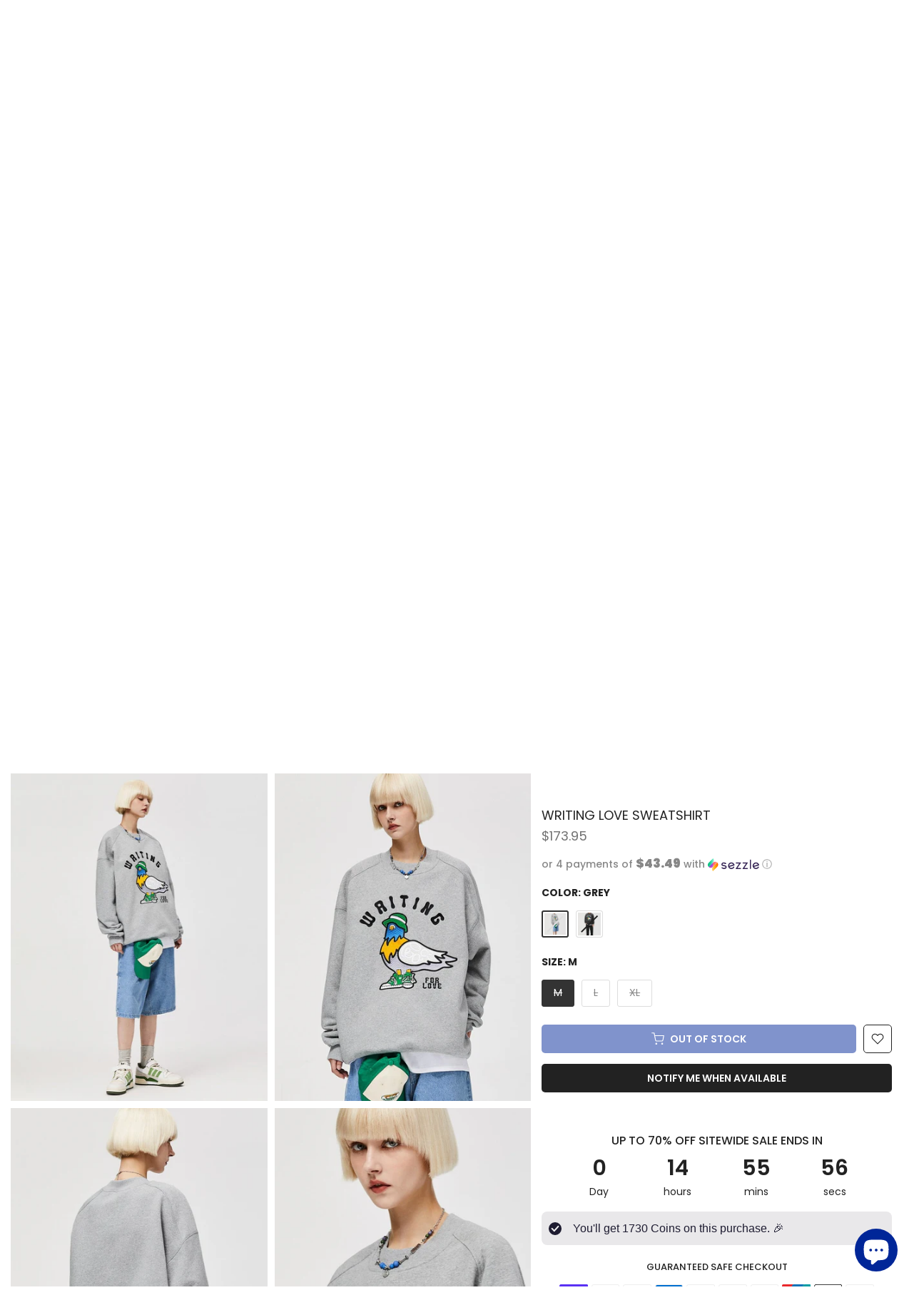

--- FILE ---
content_type: text/html; charset=utf-8
request_url: https://www.daxuen.com/en-mx/products/answer-me-color-block-t-shirt?view=a-configs
body_size: 8356
content:

<div id="theme-configs"><section id="shopify-section-template--18987151229124__main-qv" class="shopify-section t4s-section t4s-section-main t4s-section-main-product t4s_tp_flickity t4s-section-admn-fixed"><link href="//www.daxuen.com/cdn/shop/t/128/assets/pre_flickityt4s.min.css?v=80452565481494416591755801757" rel="stylesheet" type="text/css" media="all" />
  <link href="//www.daxuen.com/cdn/shop/t/128/assets/slider-settings.css?v=46721434436777892401755801757" rel="stylesheet" type="text/css" media="all" />
  <link href="//www.daxuen.com/cdn/shop/t/128/assets/main-product.css?v=71675913546973148851757554565" rel="stylesheet" type="text/css" media="all" />
  <link href="//www.daxuen.com/cdn/shop/t/128/assets/qv-product.css?v=73053566104164858781755801757" rel="stylesheet" type="text/css" media="all" />
  <style>.t4s-drawer[aria-hidden=false] { z-index: 2000; }</style>
  
  <div class="t4s-container- t4s-product-quick-view t4s-product-media__without_thumbnails t4s-product-thumb-size__">
    <div data-product-featured='{"id":"7376061399236", "disableSwatch":false, "media": true,"enableHistoryState": false, "formID": "#product-form-7376061399236template--18987151229124__main-qv", "removeSoldout":false, "changeVariantByImg":false, "isNoPick":false,"hasSoldoutUnavailable":true,"enable_zoom_click_mb":null,"main_click":"null","canMediaGroup":false,"isGrouped":false,"available":false, "customBadge":null, "customBadgeHandle":null,"dateStart":1684102836, "compare_at_price":null,"price":5795, "isPreoder":false, "showFirstMedia":false }' class="t4s-row t4s-row__product is-zoom-type__" data-t4s-zoom-main>
      <div class="t4s-col-md-6 t4s-col-12 t4s-col-item t4s-product__media-wrapper"><link href="//www.daxuen.com/cdn/shop/t/128/assets/slider-settings.css?v=46721434436777892401755801757" rel="stylesheet" type="text/css" media="all" />
            <div class="t4s-row t4s-g-0 t4s-gx-10 t4s-gx-lg-20">
              <div data-product-single-media-group class="t4s-col-12 t4s-col-item">
                <div data-t4s-gallery- data-main-media data-t4s-thumb-true class="t4s-row t4s-g-0 t4s-slide-eff-fade flickityt4s t4s_ratioadapt t4s_position_8 t4s_cover t4s-flicky-slider  t4s-slider-btn-true t4s-slider-btn-style-outline t4s-slider-btn-round t4s-slider-btn-small t4s-slider-btn-cl-dark t4s-slider-btn-vi-always t4s-slider-btn-hidden-mobile-false" data-flickityt4s-js='{"t4sid": "template--18987151229124__main-qv", "status": true, "checkVisibility": false, "cellSelector": "[data-main-slide]:not(.is--media-hide)","isFilter":false,"imagesLoaded": 0,"adaptiveHeight": 1, "contain": 1, "groupCells": "100%", "dragThreshold" : 6, "cellAlign": "left","wrapAround": true,"prevNextButtons": true,"percentPosition": 1,"pageDots": false, "autoPlay" : 0, "pauseAutoPlayOnHover" : true }'><div data-product-single-media-wrapper data-main-slide class="t4s-col-12 t4s-col-item t4s-product__media-item  t4s-product__media-item--variant" data-media-id="26828733186244" data-nt-media-id="template--18987151229124__main-qv-26828733186244" data-media-type="image" data-grname="" data-grpvl="">
	<div data-t4s-gallery--open class="t4s_ratio t4s-product__media is-pswp-disable" style="--aspect-ratioapt:1.0;--mw-media:800px">
		<noscript><img src="//www.daxuen.com/cdn/shop/files/312.jpg?v=1684358937&amp;width=720" alt="" srcset="//www.daxuen.com/cdn/shop/files/312.jpg?v=1684358937&amp;width=288 288w, //www.daxuen.com/cdn/shop/files/312.jpg?v=1684358937&amp;width=576 576w" width="720" height="720" loading="lazy" class="t4s-img-noscript" sizes="(min-width: 1500px) 1500px, (min-width: 750px) calc((100vw - 11.5rem) / 2), calc(100vw - 4rem)"></noscript>
	   <img data-master="//www.daxuen.com/cdn/shop/files/312.jpg?v=1684358937" class="lazyloadt4s t4s-lz--fadeIn" data-src="//www.daxuen.com/cdn/shop/files/312.jpg?v=1684358937&width=1" data-widths="[100,200,400,600,700,800,900,1000,1200,1400,1600]" data-optimumx="2" data-sizes="auto" src="data:image/svg+xml,%3Csvg%20viewBox%3D%220%200%20800%20800%22%20xmlns%3D%22http%3A%2F%2Fwww.w3.org%2F2000%2Fsvg%22%3E%3C%2Fsvg%3E" width="800" height="800" alt="">
	   <span class="lazyloadt4s-loader"></span>
	</div>
</div><div data-product-single-media-wrapper data-main-slide class="t4s-col-12 t4s-col-item t4s-product__media-item " data-media-id="26828733153476" data-nt-media-id="template--18987151229124__main-qv-26828733153476" data-media-type="image" data-grname="" data-grpvl="">
	<div data-t4s-gallery--open class="t4s_ratio t4s-product__media is-pswp-disable" style="--aspect-ratioapt:1.0;--mw-media:800px">
		<noscript><img src="//www.daxuen.com/cdn/shop/files/313.jpg?v=1684358937&amp;width=720" alt="" srcset="//www.daxuen.com/cdn/shop/files/313.jpg?v=1684358937&amp;width=288 288w, //www.daxuen.com/cdn/shop/files/313.jpg?v=1684358937&amp;width=576 576w" width="720" height="720" loading="lazy" class="t4s-img-noscript" sizes="(min-width: 1500px) 1500px, (min-width: 750px) calc((100vw - 11.5rem) / 2), calc(100vw - 4rem)"></noscript>
	   <img data-master="//www.daxuen.com/cdn/shop/files/313.jpg?v=1684358937" class="lazyloadt4s t4s-lz--fadeIn" data-src="//www.daxuen.com/cdn/shop/files/313.jpg?v=1684358937&width=1" data-widths="[100,200,400,600,700,800,900,1000,1200,1400,1600]" data-optimumx="2" data-sizes="auto" src="data:image/svg+xml,%3Csvg%20viewBox%3D%220%200%20800%20800%22%20xmlns%3D%22http%3A%2F%2Fwww.w3.org%2F2000%2Fsvg%22%3E%3C%2Fsvg%3E" width="800" height="800" alt="">
	   <span class="lazyloadt4s-loader"></span>
	</div>
</div><div data-product-single-media-wrapper data-main-slide class="t4s-col-12 t4s-col-item t4s-product__media-item " data-media-id="26815080005828" data-nt-media-id="template--18987151229124__main-qv-26815080005828" data-media-type="image" data-grname="" data-grpvl="">
	<div data-t4s-gallery--open class="t4s_ratio t4s-product__media is-pswp-disable" style="--aspect-ratioapt:1.0;--mw-media:930px">
		<noscript><img src="//www.daxuen.com/cdn/shop/files/S728c8c3f81864255b0152378a479c798G.jpg?v=1684358937&amp;width=720" alt="" srcset="//www.daxuen.com/cdn/shop/files/S728c8c3f81864255b0152378a479c798G.jpg?v=1684358937&amp;width=288 288w, //www.daxuen.com/cdn/shop/files/S728c8c3f81864255b0152378a479c798G.jpg?v=1684358937&amp;width=576 576w" width="720" height="720" loading="lazy" class="t4s-img-noscript" sizes="(min-width: 1500px) 1500px, (min-width: 750px) calc((100vw - 11.5rem) / 2), calc(100vw - 4rem)"></noscript>
	   <img data-master="//www.daxuen.com/cdn/shop/files/S728c8c3f81864255b0152378a479c798G.jpg?v=1684358937" class="lazyloadt4s t4s-lz--fadeIn" data-src="//www.daxuen.com/cdn/shop/files/S728c8c3f81864255b0152378a479c798G.jpg?v=1684358937&width=1" data-widths="[100,200,400,600,700,800,900,1000,1200,1400,1600]" data-optimumx="2" data-sizes="auto" src="data:image/svg+xml,%3Csvg%20viewBox%3D%220%200%20930%20930%22%20xmlns%3D%22http%3A%2F%2Fwww.w3.org%2F2000%2Fsvg%22%3E%3C%2Fsvg%3E" width="930" height="930" alt="">
	   <span class="lazyloadt4s-loader"></span>
	</div>
</div><div data-product-single-media-wrapper data-main-slide class="t4s-col-12 t4s-col-item t4s-product__media-item " data-media-id="26815080923332" data-nt-media-id="template--18987151229124__main-qv-26815080923332" data-media-type="image" data-grname="" data-grpvl="">
	<div data-t4s-gallery--open class="t4s_ratio t4s-product__media is-pswp-disable" style="--aspect-ratioapt:1.0;--mw-media:930px">
		<noscript><img src="//www.daxuen.com/cdn/shop/files/Sd9ba5e22907b48f6900d82e059430c68g.jpg?v=1684358937&amp;width=720" alt="" srcset="//www.daxuen.com/cdn/shop/files/Sd9ba5e22907b48f6900d82e059430c68g.jpg?v=1684358937&amp;width=288 288w, //www.daxuen.com/cdn/shop/files/Sd9ba5e22907b48f6900d82e059430c68g.jpg?v=1684358937&amp;width=576 576w" width="720" height="720" loading="lazy" class="t4s-img-noscript" sizes="(min-width: 1500px) 1500px, (min-width: 750px) calc((100vw - 11.5rem) / 2), calc(100vw - 4rem)"></noscript>
	   <img data-master="//www.daxuen.com/cdn/shop/files/Sd9ba5e22907b48f6900d82e059430c68g.jpg?v=1684358937" class="lazyloadt4s t4s-lz--fadeIn" data-src="//www.daxuen.com/cdn/shop/files/Sd9ba5e22907b48f6900d82e059430c68g.jpg?v=1684358937&width=1" data-widths="[100,200,400,600,700,800,900,1000,1200,1400,1600]" data-optimumx="2" data-sizes="auto" src="data:image/svg+xml,%3Csvg%20viewBox%3D%220%200%20930%20930%22%20xmlns%3D%22http%3A%2F%2Fwww.w3.org%2F2000%2Fsvg%22%3E%3C%2Fsvg%3E" width="930" height="930" alt="">
	   <span class="lazyloadt4s-loader"></span>
	</div>
</div><div data-product-single-media-wrapper data-main-slide class="t4s-col-12 t4s-col-item t4s-product__media-item " data-media-id="26815081316548" data-nt-media-id="template--18987151229124__main-qv-26815081316548" data-media-type="image" data-grname="" data-grpvl="">
	<div data-t4s-gallery--open class="t4s_ratio t4s-product__media is-pswp-disable" style="--aspect-ratioapt:0.6666666666666666;--mw-media:930px">
		<noscript><img src="//www.daxuen.com/cdn/shop/files/S6b07923d4dad4a7289c3224603e38c564.jpg?v=1684358937&amp;width=720" alt="" srcset="//www.daxuen.com/cdn/shop/files/S6b07923d4dad4a7289c3224603e38c564.jpg?v=1684358937&amp;width=288 288w, //www.daxuen.com/cdn/shop/files/S6b07923d4dad4a7289c3224603e38c564.jpg?v=1684358937&amp;width=576 576w" width="720" height="1080" loading="lazy" class="t4s-img-noscript" sizes="(min-width: 1500px) 1500px, (min-width: 750px) calc((100vw - 11.5rem) / 2), calc(100vw - 4rem)"></noscript>
	   <img data-master="//www.daxuen.com/cdn/shop/files/S6b07923d4dad4a7289c3224603e38c564.jpg?v=1684358937" class="lazyloadt4s t4s-lz--fadeIn" data-src="//www.daxuen.com/cdn/shop/files/S6b07923d4dad4a7289c3224603e38c564.jpg?v=1684358937&width=1" data-widths="[100,200,400,600,700,800,900,1000,1200,1400,1600]" data-optimumx="2" data-sizes="auto" src="data:image/svg+xml,%3Csvg%20viewBox%3D%220%200%20930%201395%22%20xmlns%3D%22http%3A%2F%2Fwww.w3.org%2F2000%2Fsvg%22%3E%3C%2Fsvg%3E" width="930" height="1395" alt="">
	   <span class="lazyloadt4s-loader"></span>
	</div>
</div><div data-product-single-media-wrapper data-main-slide class="t4s-col-12 t4s-col-item t4s-product__media-item " data-media-id="26815081709764" data-nt-media-id="template--18987151229124__main-qv-26815081709764" data-media-type="image" data-grname="" data-grpvl="">
	<div data-t4s-gallery--open class="t4s_ratio t4s-product__media is-pswp-disable" style="--aspect-ratioapt:0.6666666666666666;--mw-media:930px">
		<noscript><img src="//www.daxuen.com/cdn/shop/files/S29ff39ee2a3745c6bccbde9ade91cf1bF.jpg?v=1684358937&amp;width=720" alt="" srcset="//www.daxuen.com/cdn/shop/files/S29ff39ee2a3745c6bccbde9ade91cf1bF.jpg?v=1684358937&amp;width=288 288w, //www.daxuen.com/cdn/shop/files/S29ff39ee2a3745c6bccbde9ade91cf1bF.jpg?v=1684358937&amp;width=576 576w" width="720" height="1080" loading="lazy" class="t4s-img-noscript" sizes="(min-width: 1500px) 1500px, (min-width: 750px) calc((100vw - 11.5rem) / 2), calc(100vw - 4rem)"></noscript>
	   <img data-master="//www.daxuen.com/cdn/shop/files/S29ff39ee2a3745c6bccbde9ade91cf1bF.jpg?v=1684358937" class="lazyloadt4s t4s-lz--fadeIn" data-src="//www.daxuen.com/cdn/shop/files/S29ff39ee2a3745c6bccbde9ade91cf1bF.jpg?v=1684358937&width=1" data-widths="[100,200,400,600,700,800,900,1000,1200,1400,1600]" data-optimumx="2" data-sizes="auto" src="data:image/svg+xml,%3Csvg%20viewBox%3D%220%200%20930%201395%22%20xmlns%3D%22http%3A%2F%2Fwww.w3.org%2F2000%2Fsvg%22%3E%3C%2Fsvg%3E" width="930" height="1395" alt="">
	   <span class="lazyloadt4s-loader"></span>
	</div>
</div><div data-product-single-media-wrapper data-main-slide class="t4s-col-12 t4s-col-item t4s-product__media-item " data-media-id="26815081971908" data-nt-media-id="template--18987151229124__main-qv-26815081971908" data-media-type="image" data-grname="" data-grpvl="">
	<div data-t4s-gallery--open class="t4s_ratio t4s-product__media is-pswp-disable" style="--aspect-ratioapt:0.6666666666666666;--mw-media:930px">
		<noscript><img src="//www.daxuen.com/cdn/shop/files/S2a03974a34ae4e3285230d172dd0b227C.jpg?v=1684358937&amp;width=720" alt="" srcset="//www.daxuen.com/cdn/shop/files/S2a03974a34ae4e3285230d172dd0b227C.jpg?v=1684358937&amp;width=288 288w, //www.daxuen.com/cdn/shop/files/S2a03974a34ae4e3285230d172dd0b227C.jpg?v=1684358937&amp;width=576 576w" width="720" height="1080" loading="lazy" class="t4s-img-noscript" sizes="(min-width: 1500px) 1500px, (min-width: 750px) calc((100vw - 11.5rem) / 2), calc(100vw - 4rem)"></noscript>
	   <img data-master="//www.daxuen.com/cdn/shop/files/S2a03974a34ae4e3285230d172dd0b227C.jpg?v=1684358937" class="lazyloadt4s t4s-lz--fadeIn" data-src="//www.daxuen.com/cdn/shop/files/S2a03974a34ae4e3285230d172dd0b227C.jpg?v=1684358937&width=1" data-widths="[100,200,400,600,700,800,900,1000,1200,1400,1600]" data-optimumx="2" data-sizes="auto" src="data:image/svg+xml,%3Csvg%20viewBox%3D%220%200%20930%201395%22%20xmlns%3D%22http%3A%2F%2Fwww.w3.org%2F2000%2Fsvg%22%3E%3C%2Fsvg%3E" width="930" height="1395" alt="">
	   <span class="lazyloadt4s-loader"></span>
	</div>
</div><div data-product-single-media-wrapper data-main-slide class="t4s-col-12 t4s-col-item t4s-product__media-item " data-media-id="26815082201284" data-nt-media-id="template--18987151229124__main-qv-26815082201284" data-media-type="image" data-grname="" data-grpvl="">
	<div data-t4s-gallery--open class="t4s_ratio t4s-product__media is-pswp-disable" style="--aspect-ratioapt:0.6666666666666666;--mw-media:930px">
		<noscript><img src="//www.daxuen.com/cdn/shop/files/S61b8a1476a8440a39542e5387d605445M.jpg?v=1684358937&amp;width=720" alt="" srcset="//www.daxuen.com/cdn/shop/files/S61b8a1476a8440a39542e5387d605445M.jpg?v=1684358937&amp;width=288 288w, //www.daxuen.com/cdn/shop/files/S61b8a1476a8440a39542e5387d605445M.jpg?v=1684358937&amp;width=576 576w" width="720" height="1080" loading="lazy" class="t4s-img-noscript" sizes="(min-width: 1500px) 1500px, (min-width: 750px) calc((100vw - 11.5rem) / 2), calc(100vw - 4rem)"></noscript>
	   <img data-master="//www.daxuen.com/cdn/shop/files/S61b8a1476a8440a39542e5387d605445M.jpg?v=1684358937" class="lazyloadt4s t4s-lz--fadeIn" data-src="//www.daxuen.com/cdn/shop/files/S61b8a1476a8440a39542e5387d605445M.jpg?v=1684358937&width=1" data-widths="[100,200,400,600,700,800,900,1000,1200,1400,1600]" data-optimumx="2" data-sizes="auto" src="data:image/svg+xml,%3Csvg%20viewBox%3D%220%200%20930%201395%22%20xmlns%3D%22http%3A%2F%2Fwww.w3.org%2F2000%2Fsvg%22%3E%3C%2Fsvg%3E" width="930" height="1395" alt="">
	   <span class="lazyloadt4s-loader"></span>
	</div>
</div><div data-product-single-media-wrapper data-main-slide class="t4s-col-12 t4s-col-item t4s-product__media-item " data-media-id="26815082627268" data-nt-media-id="template--18987151229124__main-qv-26815082627268" data-media-type="image" data-grname="" data-grpvl="">
	<div data-t4s-gallery--open class="t4s_ratio t4s-product__media is-pswp-disable" style="--aspect-ratioapt:1.5;--mw-media:930px">
		<noscript><img src="//www.daxuen.com/cdn/shop/files/S80f66db5b644467c82d0a3ded86bf884r.jpg?v=1684358937&amp;width=720" alt="" srcset="//www.daxuen.com/cdn/shop/files/S80f66db5b644467c82d0a3ded86bf884r.jpg?v=1684358937&amp;width=288 288w, //www.daxuen.com/cdn/shop/files/S80f66db5b644467c82d0a3ded86bf884r.jpg?v=1684358937&amp;width=576 576w" width="720" height="480" loading="lazy" class="t4s-img-noscript" sizes="(min-width: 1500px) 1500px, (min-width: 750px) calc((100vw - 11.5rem) / 2), calc(100vw - 4rem)"></noscript>
	   <img data-master="//www.daxuen.com/cdn/shop/files/S80f66db5b644467c82d0a3ded86bf884r.jpg?v=1684358937" class="lazyloadt4s t4s-lz--fadeIn" data-src="//www.daxuen.com/cdn/shop/files/S80f66db5b644467c82d0a3ded86bf884r.jpg?v=1684358937&width=1" data-widths="[100,200,400,600,700,800,900,1000,1200,1400,1600]" data-optimumx="2" data-sizes="auto" src="data:image/svg+xml,%3Csvg%20viewBox%3D%220%200%20930%20620%22%20xmlns%3D%22http%3A%2F%2Fwww.w3.org%2F2000%2Fsvg%22%3E%3C%2Fsvg%3E" width="930" height="620" alt="">
	   <span class="lazyloadt4s-loader"></span>
	</div>
</div><div data-product-single-media-wrapper data-main-slide class="t4s-col-12 t4s-col-item t4s-product__media-item " data-media-id="26815083053252" data-nt-media-id="template--18987151229124__main-qv-26815083053252" data-media-type="image" data-grname="" data-grpvl="">
	<div data-t4s-gallery--open class="t4s_ratio t4s-product__media is-pswp-disable" style="--aspect-ratioapt:1.5;--mw-media:930px">
		<noscript><img src="//www.daxuen.com/cdn/shop/files/S1913b85b6bd24facbabf87788e348906o.jpg?v=1684358937&amp;width=720" alt="" srcset="//www.daxuen.com/cdn/shop/files/S1913b85b6bd24facbabf87788e348906o.jpg?v=1684358937&amp;width=288 288w, //www.daxuen.com/cdn/shop/files/S1913b85b6bd24facbabf87788e348906o.jpg?v=1684358937&amp;width=576 576w" width="720" height="480" loading="lazy" class="t4s-img-noscript" sizes="(min-width: 1500px) 1500px, (min-width: 750px) calc((100vw - 11.5rem) / 2), calc(100vw - 4rem)"></noscript>
	   <img data-master="//www.daxuen.com/cdn/shop/files/S1913b85b6bd24facbabf87788e348906o.jpg?v=1684358937" class="lazyloadt4s t4s-lz--fadeIn" data-src="//www.daxuen.com/cdn/shop/files/S1913b85b6bd24facbabf87788e348906o.jpg?v=1684358937&width=1" data-widths="[100,200,400,600,700,800,900,1000,1200,1400,1600]" data-optimumx="2" data-sizes="auto" src="data:image/svg+xml,%3Csvg%20viewBox%3D%220%200%20930%20620%22%20xmlns%3D%22http%3A%2F%2Fwww.w3.org%2F2000%2Fsvg%22%3E%3C%2Fsvg%3E" width="930" height="620" alt="">
	   <span class="lazyloadt4s-loader"></span>
	</div>
</div><div data-product-single-media-wrapper data-main-slide class="t4s-col-12 t4s-col-item t4s-product__media-item " data-media-id="26815083151556" data-nt-media-id="template--18987151229124__main-qv-26815083151556" data-media-type="image" data-grname="" data-grpvl="">
	<div data-t4s-gallery--open class="t4s_ratio t4s-product__media is-pswp-disable" style="--aspect-ratioapt:1.5;--mw-media:930px">
		<noscript><img src="//www.daxuen.com/cdn/shop/files/Sf78bce2325ec45b2826108063eef996cM.jpg?v=1684358937&amp;width=720" alt="" srcset="//www.daxuen.com/cdn/shop/files/Sf78bce2325ec45b2826108063eef996cM.jpg?v=1684358937&amp;width=288 288w, //www.daxuen.com/cdn/shop/files/Sf78bce2325ec45b2826108063eef996cM.jpg?v=1684358937&amp;width=576 576w" width="720" height="480" loading="lazy" class="t4s-img-noscript" sizes="(min-width: 1500px) 1500px, (min-width: 750px) calc((100vw - 11.5rem) / 2), calc(100vw - 4rem)"></noscript>
	   <img data-master="//www.daxuen.com/cdn/shop/files/Sf78bce2325ec45b2826108063eef996cM.jpg?v=1684358937" class="lazyloadt4s t4s-lz--fadeIn" data-src="//www.daxuen.com/cdn/shop/files/Sf78bce2325ec45b2826108063eef996cM.jpg?v=1684358937&width=1" data-widths="[100,200,400,600,700,800,900,1000,1200,1400,1600]" data-optimumx="2" data-sizes="auto" src="data:image/svg+xml,%3Csvg%20viewBox%3D%220%200%20930%20620%22%20xmlns%3D%22http%3A%2F%2Fwww.w3.org%2F2000%2Fsvg%22%3E%3C%2Fsvg%3E" width="930" height="620" alt="">
	   <span class="lazyloadt4s-loader"></span>
	</div>
</div><div data-product-single-media-wrapper data-main-slide class="t4s-col-12 t4s-col-item t4s-product__media-item " data-media-id="26815083282628" data-nt-media-id="template--18987151229124__main-qv-26815083282628" data-media-type="image" data-grname="" data-grpvl="">
	<div data-t4s-gallery--open class="t4s_ratio t4s-product__media is-pswp-disable" style="--aspect-ratioapt:1.5;--mw-media:930px">
		<noscript><img src="//www.daxuen.com/cdn/shop/files/S9cd1d9436c2e41d78c35a0f3e222519bX.jpg?v=1684358937&amp;width=720" alt="" srcset="//www.daxuen.com/cdn/shop/files/S9cd1d9436c2e41d78c35a0f3e222519bX.jpg?v=1684358937&amp;width=288 288w, //www.daxuen.com/cdn/shop/files/S9cd1d9436c2e41d78c35a0f3e222519bX.jpg?v=1684358937&amp;width=576 576w" width="720" height="480" loading="lazy" class="t4s-img-noscript" sizes="(min-width: 1500px) 1500px, (min-width: 750px) calc((100vw - 11.5rem) / 2), calc(100vw - 4rem)"></noscript>
	   <img data-master="//www.daxuen.com/cdn/shop/files/S9cd1d9436c2e41d78c35a0f3e222519bX.jpg?v=1684358937" class="lazyloadt4s t4s-lz--fadeIn" data-src="//www.daxuen.com/cdn/shop/files/S9cd1d9436c2e41d78c35a0f3e222519bX.jpg?v=1684358937&width=1" data-widths="[100,200,400,600,700,800,900,1000,1200,1400,1600]" data-optimumx="2" data-sizes="auto" src="data:image/svg+xml,%3Csvg%20viewBox%3D%220%200%20930%20620%22%20xmlns%3D%22http%3A%2F%2Fwww.w3.org%2F2000%2Fsvg%22%3E%3C%2Fsvg%3E" width="930" height="620" alt="">
	   <span class="lazyloadt4s-loader"></span>
	</div>
</div><div data-product-single-media-wrapper data-main-slide class="t4s-col-12 t4s-col-item t4s-product__media-item " data-media-id="26815083380932" data-nt-media-id="template--18987151229124__main-qv-26815083380932" data-media-type="image" data-grname="" data-grpvl="">
	<div data-t4s-gallery--open class="t4s_ratio t4s-product__media is-pswp-disable" style="--aspect-ratioapt:1.5024232633279484;--mw-media:930px">
		<noscript><img src="//www.daxuen.com/cdn/shop/files/S045c7684614c4aa996db5de4cbd2a0d1U.jpg?v=1684358937&amp;width=720" alt="" srcset="//www.daxuen.com/cdn/shop/files/S045c7684614c4aa996db5de4cbd2a0d1U.jpg?v=1684358937&amp;width=288 288w, //www.daxuen.com/cdn/shop/files/S045c7684614c4aa996db5de4cbd2a0d1U.jpg?v=1684358937&amp;width=576 576w" width="720" height="479" loading="lazy" class="t4s-img-noscript" sizes="(min-width: 1500px) 1500px, (min-width: 750px) calc((100vw - 11.5rem) / 2), calc(100vw - 4rem)"></noscript>
	   <img data-master="//www.daxuen.com/cdn/shop/files/S045c7684614c4aa996db5de4cbd2a0d1U.jpg?v=1684358937" class="lazyloadt4s t4s-lz--fadeIn" data-src="//www.daxuen.com/cdn/shop/files/S045c7684614c4aa996db5de4cbd2a0d1U.jpg?v=1684358937&width=1" data-widths="[100,200,400,600,700,800,900,1000,1200,1400,1600]" data-optimumx="2" data-sizes="auto" src="data:image/svg+xml,%3Csvg%20viewBox%3D%220%200%20930%20619%22%20xmlns%3D%22http%3A%2F%2Fwww.w3.org%2F2000%2Fsvg%22%3E%3C%2Fsvg%3E" width="930" height="619" alt="">
	   <span class="lazyloadt4s-loader"></span>
	</div>
</div></div>
                <div data-product-single-badge data-sort="sale,new,soldout,preOrder,custom" class="t4s-single-product-badge lazyloadt4s t4s-pa t4s-pe-none t4s-op-0" data-rendert4s="css://www.daxuen.com/cdn/shop/t/128/assets/single-pr-badge.css?v=8070179643820959801755801757"></div>
              </div></div></div>
      <div data-t4s-zoom-info class="t4s-col-md-6 t4s-col-12 t4s-col-item t4s-product__info-wrapper t4s-pr">
        <div id="product-zoom-template--18987151229124__main-qv" class="t4s-product__zoom-wrapper"></div>
        <div id="ProductInfo-template--template--18987151229124__main-qv__main" data-t4s-scroll-me class="t4s-product__info-container t4s-op-0 t4s-current-scrollbar"><h1 class="t4s-product__title" style="--title-family:var(--font-family-1);--title-style:none;--title-size:16px;--title-weight:600;--title-line-height:1;--title-spacing:0px;--title-color:#222222;--title-color-hover:#56cfe1;" ><a href="/en-mx/products/answer-me-color-block-t-shirt">&quot;Answer Me&quot; Color Block T-shirt</a></h1><div class="t4s-product__price-review" style="--price-size:22px;--price-weight:400;--price-color:#696969;--price-sale-color:#ec0101;">
<div class="t4s-product-price"data-pr-price data-product-price data-saletype="0" ><span class=money>$57.95</span>
</div><a href="#t4s-tab-reviewtemplate--18987151229124__main-qv" class="t4s-product__review t4s-d-inline-block"><div class="t4s-pr_rating t4s-review_pr_other"></div></a></div><div class="t4s-product__policies t4s-rte" data-product-policies><a href="/en-mx/policies/shipping-policy">Shipping</a> calculated at checkout.
</div><div class="t4s-product__description t4s-rte" ><p>Go kalles this summer with this vintage navy and white striped v-neck t-shirt from the Nike. Perfect for pairing with denim and white kicks for a stylish kalles vibe.</p></div><div class="t4s-product-form__variants is-no-pick__false  is-remove-soldout-false is-btn-full-width__false is-btn-atc-txt-3 is-btn-ck-txt-3 is--fist-ratio-false" style=" --wishlist-color: #222222;--wishlist-hover-color: #56cfe1;--wishlist-active-color: #e81e1e;--compare-color: #222222;--compare-hover-color: #56cfe1;--compare-active-color: #222222;" >
  <div data-callBackVariant id="t4s-callBackVariantproduct-form-7376061399236template--18987151229124__main-qv"><form method="post" action="/en-mx/cart/add" id="product-form-7376061399236template--18987151229124__main-qv" accept-charset="UTF-8" class="t4s-form__product has--form__swatch is--main-sticky" enctype="multipart/form-data" data-productid="7376061399236" novalidate="novalidate" data-type="add-to-cart-form" data-disable-swatch="false"><input type="hidden" name="form_type" value="product" /><input type="hidden" name="utf8" value="✓" /><link href="//www.daxuen.com/cdn/shop/t/128/assets/swatch.css?v=168733908360015823411755801757" rel="stylesheet" type="text/css" media="all" />
        <select name="id" id="product-select-7376061399236template--18987151229124__main-qv" class="t4s-product__select t4s-d-none"><option value="42235812970692" data-mdid="26828733186244" data-incoming="false" data-inventoryQuantity="0" data-inventoryPolicy="deny" data-nextIncomingDate="" class="is--sold-out">as pic / M</option><option value="42235813003460" data-mdid="26828733186244" data-incoming="false" data-inventoryQuantity="0" data-inventoryPolicy="deny" data-nextIncomingDate="" class="is--sold-out">as pic / L</option><option value="42235813036228" data-mdid="26828733186244" data-incoming="false" data-inventoryQuantity="0" data-inventoryPolicy="deny" data-nextIncomingDate="" class="is--sold-out">as pic / XL</option><option value="42235813068996" data-mdid="26828733186244" data-incoming="false" data-inventoryQuantity="0" data-inventoryPolicy="deny" data-nextIncomingDate="" class="is--sold-out">as pic / XXL</option></select>

        <div class="t4s-swatch t4s-color-mode__color is-sw-cl__round t4s-color-size__medium t4s-selector-mode__circle"><div data-swatch-option data-id="0" class="t4s-swatch__option is-t4s-style__color is-t4s-name__color is--first-color">
                <h4 class="t4s-swatch__title"><span>Color: <span data-current-value class="t4s-dib t4s-swatch__current">as pic</span></span></h4>
                <div data-swatch-list class="t4s-swatch__list"><div data-swatch-item data-tooltip="top" title="as pic" class="t4s-swatch__item is-sw__color bg_color_as-pic lazyloadt4s is--selected" data-value="as pic">as pic</div></div>
              </div><div data-swatch-option data-id="1" class="t4s-swatch__option is-t4s-name__size">
                <h4 class="t4s-swatch__title"><span>Size: <span data-current-value class="t4s-dib t4s-swatch__current">M</span></span></h4>
                <div class="t4s-swatch__list"><div data-swatch-item class="t4s-swatch__item is--selected" data-value="M">M</div><div data-swatch-item class="t4s-swatch__item" data-value="L">L</div><div data-swatch-item class="t4s-swatch__item" data-value="XL">XL</div><div data-swatch-item class="t4s-swatch__item" data-value="XXL">XXL</div></div>
              </div></div><link href="//www.daxuen.com/cdn/shop/t/128/assets/button-style.css?v=14170491694111950561755801757" rel="stylesheet" type="text/css" media="all" />
      <link href="//www.daxuen.com/cdn/shop/t/128/assets/custom-effect.css?v=68323854132956845141755801757" rel="stylesheet" media="print" onload="this.media='all'"><div class="t4s-product-form__buttons" style="--pr-btn-round:40px;"> 
        <div class="t4s-d-flex t4s-flex-wrap"><input type="hidden" name="quantity" value="1"><!-- render t4s_wis_cp.liquid --><a href="/en-mx/products/answer-me-color-block-t-shirt" data-tooltip="top" data-id="7376061399236" rel="nofollow" class="t4s-product-form__btn t4s-pr-wishlist" data-action-wishlist><span class="t4s-svg-pr-icon"><svg viewBox="0 0 24 24"><use xlink:href="#t4s-icon-wis"></use></svg></span><span class="t4s-text-pr">Add to Wishlist</span></a><button data-animation-atc='{ "ani":"t4s-ani-tada","time":6000 }' type="submit" name="add" data-atc-form class="t4s-product-form__submit t4s-btn t4s-btn-base t4s-btn-style-default t4s-btn-color-primary t4s-w-100 t4s-justify-content-center  t4s-btn-effect-sweep-to-bottom t4s-btn-loading__svg" aria-disabled="true" disabled="disabled"><span class="t4s-btn-atc_text">Out of stock</span>
              <span class="t4s-loading__spinner" hidden>
                <svg width="16" height="16" hidden class="t4s-svg-spinner" focusable="false" role="presentation" viewBox="0 0 66 66" xmlns="http://www.w3.org/2000/svg"><circle class="t4s-path" fill="none" stroke-width="6" cx="33" cy="33" r="30"></circle></svg>
              </span>
            </button></div><button data-class="t4s-mfp-btn-close-inline" data-id="t4s-pr-popup__notify-stock" data-storageid="notify-stock42235812970692" data-mfp-src data-open-mfp-ajax class="t4s-pr__notify-stock" type="button" data-notify-stock-btn data-variant-id="42235812970692" data-root-url="/en-mx">Notify Me When Available</button></div><input type="hidden" name="product-id" value="7376061399236" /><input type="hidden" name="section-id" value="template--18987151229124__main-qv" /></form><script type="application/json" class="pr_variants_json">[{"id":42235812970692,"title":"as pic \/ M","option1":"as pic","option2":"M","option3":null,"sku":"3256805289280356-as pic-M","requires_shipping":true,"taxable":false,"featured_image":{"id":34496371458244,"product_id":7376061399236,"position":1,"created_at":"2023-05-18T00:28:55+03:00","updated_at":"2023-05-18T00:28:57+03:00","alt":null,"width":800,"height":800,"src":"\/\/www.daxuen.com\/cdn\/shop\/files\/312.jpg?v=1684358937","variant_ids":[42235812970692,42235813003460,42235813036228,42235813068996]},"available":false,"name":"\"Answer Me\" Color Block T-shirt - as pic \/ M","public_title":"as pic \/ M","options":["as pic","M"],"price":5795,"weight":0,"compare_at_price":null,"inventory_management":"shopify","barcode":null,"featured_media":{"alt":null,"id":26828733186244,"position":1,"preview_image":{"aspect_ratio":1.0,"height":800,"width":800,"src":"\/\/www.daxuen.com\/cdn\/shop\/files\/312.jpg?v=1684358937"}},"requires_selling_plan":false,"selling_plan_allocations":[]},{"id":42235813003460,"title":"as pic \/ L","option1":"as pic","option2":"L","option3":null,"sku":"3256805289280356-as pic-L","requires_shipping":true,"taxable":false,"featured_image":{"id":34496371458244,"product_id":7376061399236,"position":1,"created_at":"2023-05-18T00:28:55+03:00","updated_at":"2023-05-18T00:28:57+03:00","alt":null,"width":800,"height":800,"src":"\/\/www.daxuen.com\/cdn\/shop\/files\/312.jpg?v=1684358937","variant_ids":[42235812970692,42235813003460,42235813036228,42235813068996]},"available":false,"name":"\"Answer Me\" Color Block T-shirt - as pic \/ L","public_title":"as pic \/ L","options":["as pic","L"],"price":5795,"weight":0,"compare_at_price":null,"inventory_management":"shopify","barcode":null,"featured_media":{"alt":null,"id":26828733186244,"position":1,"preview_image":{"aspect_ratio":1.0,"height":800,"width":800,"src":"\/\/www.daxuen.com\/cdn\/shop\/files\/312.jpg?v=1684358937"}},"requires_selling_plan":false,"selling_plan_allocations":[]},{"id":42235813036228,"title":"as pic \/ XL","option1":"as pic","option2":"XL","option3":null,"sku":"3256805289280356-as pic-XL","requires_shipping":true,"taxable":false,"featured_image":{"id":34496371458244,"product_id":7376061399236,"position":1,"created_at":"2023-05-18T00:28:55+03:00","updated_at":"2023-05-18T00:28:57+03:00","alt":null,"width":800,"height":800,"src":"\/\/www.daxuen.com\/cdn\/shop\/files\/312.jpg?v=1684358937","variant_ids":[42235812970692,42235813003460,42235813036228,42235813068996]},"available":false,"name":"\"Answer Me\" Color Block T-shirt - as pic \/ XL","public_title":"as pic \/ XL","options":["as pic","XL"],"price":5795,"weight":0,"compare_at_price":null,"inventory_management":"shopify","barcode":null,"featured_media":{"alt":null,"id":26828733186244,"position":1,"preview_image":{"aspect_ratio":1.0,"height":800,"width":800,"src":"\/\/www.daxuen.com\/cdn\/shop\/files\/312.jpg?v=1684358937"}},"requires_selling_plan":false,"selling_plan_allocations":[]},{"id":42235813068996,"title":"as pic \/ XXL","option1":"as pic","option2":"XXL","option3":null,"sku":"3256805289280356-as pic-XXL","requires_shipping":true,"taxable":false,"featured_image":{"id":34496371458244,"product_id":7376061399236,"position":1,"created_at":"2023-05-18T00:28:55+03:00","updated_at":"2023-05-18T00:28:57+03:00","alt":null,"width":800,"height":800,"src":"\/\/www.daxuen.com\/cdn\/shop\/files\/312.jpg?v=1684358937","variant_ids":[42235812970692,42235813003460,42235813036228,42235813068996]},"available":false,"name":"\"Answer Me\" Color Block T-shirt - as pic \/ XXL","public_title":"as pic \/ XXL","options":["as pic","XXL"],"price":5795,"weight":0,"compare_at_price":null,"inventory_management":"shopify","barcode":null,"featured_media":{"alt":null,"id":26828733186244,"position":1,"preview_image":{"aspect_ratio":1.0,"height":800,"width":800,"src":"\/\/www.daxuen.com\/cdn\/shop\/files\/312.jpg?v=1684358937"}},"requires_selling_plan":false,"selling_plan_allocations":[]}]</script>
      <script type="application/json" class="pr_options_json">[{"name":"Color","position":1,"values":["as pic"]},{"name":"Size","position":2,"values":["M","L","XL","XXL"]}]</script><link href="//www.daxuen.com/cdn/shop/t/128/assets/ani-atc.min.css?v=133055140748028101731755801757" rel="stylesheet" media="print" onload="this.media='all'"></div>
</div><div class="t4s-extra-link" ><a class="t4s-ch" data-no-instant rel="nofollow" href="/en-mx/products/answer-me-color-block-t-shirt" data-class="t4s-mfp-btn-close-inline" data-id="t4s-pr-popup__contact" data-storageid="contact_product7376061399236" data-open-mfp-ajax data-style="max-width:570px" data-mfp-src="/en-mx/products/answer-me-color-block-t-shirt/?section_id=ajax_popup" data-phone='true'>Ask a Question</a></div><div class="t4s-product_meta" ><div class="t4s-option-wrapper">Color: <span class="t4s-productMeta__value t4s-option-value t4s-csecondary t4s-dib">as pic</span></div><div class="t4s-option-wrapper">Size: <span class="t4s-productMeta__value t4s-option-value t4s-csecondary t4s-dib">M, L, XL, XXL</span></div><div class="t4s-sku-wrapper" data-product-sku>SKU: <span class="t4s-productMeta__value t4s-sku-value t4s-csecondary" data-product__sku-number>3256805289280356-as pic-M</span></div><div data-product-available class="t4s-available-wrapper">Availability: <span class="t4s-productMeta__value t4s-available-value">
                    <span data-available-status class="t4s-available-status t4s-csecondary t4s-dib  t4s-dn">
                      <span data-instock-status class="">In Stock</span>
                      <span data-preorder-status class="t4s-dn">Pre order</span>
                    </span>
                    <span data-soldout-status class="t4s-soldout-status t4s-csecondary t4s-dib">Out of stock</span>
                    </span></div><div class="t4s-collections-wrapper">Categories:
                    <a class="t4s-dib" href="/en-mx/collections/out-of-stock">Out-of-stock</a> </div></div><div class="t4s-product_social-share t4s-text-start" ><link href="//www.daxuen.com/cdn/shop/t/128/assets/icon-social.css?v=92386074729244038331755801757" rel="stylesheet" type="text/css" media="all" />
                  <div class="t4s-product__social t4s-socials-block t4s-setts-color-true social-main-qv-6" style="--cl:#222222;--bg-cl:#56cfe1;--mgb: px;--mgb-mb: px; --bd-radius:0px;"><div class="t4s-socials t4s-socials-style-1 t4s-socials-size-extra_small t4s-setts-color-true t4s-row t4s-gx-md-20 t4s-gy-md-5 t4s-gx-6 t4s-gy-2"><div class="t4s-col-item t4s-col-auto">
     <a title='Share on Facebook' data-no-instant rel="noopener noreferrer nofollow" href="https://www.facebook.com/sharer/sharer.php?u=https://www.daxuen.com/en-mx/products/answer-me-color-block-t-shirt" target="_blank" class="facebook" data-tooltip="top"><svg class=" t4s-icon-facebook" role="presentation" viewBox="0 0 320 512"><path d="M279.14 288l14.22-92.66h-88.91v-60.13c0-25.35 12.42-50.06 52.24-50.06h40.42V6.26S260.43 0 225.36 0c-73.22 0-121.08 44.38-121.08 124.72v70.62H22.89V288h81.39v224h100.17V288z"/></svg></a>
    </div><div class="t4s-col-item t4s-col-auto">
        <a title='Share on Twitter' data-no-instant rel="noopener noreferrer nofollow" href="http://twitter.com/share?text=%22Answer%20Me%22%20Color%20Block%20T-shirt&amp;url=https://www.daxuen.com/en-mx/products/answer-me-color-block-t-shirt" target="_blank" class="twitter" data-tooltip="top"><svg class=" t4s-icon-twitter" role="presentation" viewBox="0 0 512 512"><path d="M389.2 48h70.6L305.6 224.2 487 464H345L233.7 318.6 106.5 464H35.8L200.7 275.5 26.8 48H172.4L272.9 180.9 389.2 48zM364.4 421.8h39.1L151.1 88h-42L364.4 421.8z"/></svg></a>
      </div><div class="t4s-col-item t4s-col-auto">
          <a title='Share on Pinterest' data-no-instant rel="noopener noreferrer nofollow" href="http://pinterest.com/pin/create/button/?url=https://www.daxuen.com/en-mx/products/answer-me-color-block-t-shirt&amp;media=http://www.daxuen.com/cdn/shop/files/312.jpg?crop=center&height=1024&v=1684358937&width=1024&amp;description=%22Answer%20Me%22%20Color%20Block%20T-shirt" target="_blank" class="pinterest" data-tooltip="top"><svg class=" t4s-icon-pinterest" role="presentation" viewBox="0 0 384 512"><path d="M204 6.5C101.4 6.5 0 74.9 0 185.6 0 256 39.6 296 63.6 296c9.9 0 15.6-27.6 15.6-35.4 0-9.3-23.7-29.1-23.7-67.8 0-80.4 61.2-137.4 140.4-137.4 68.1 0 118.5 38.7 118.5 109.8 0 53.1-21.3 152.7-90.3 152.7-24.9 0-46.2-18-46.2-43.8 0-37.8 26.4-74.4 26.4-113.4 0-66.2-93.9-54.2-93.9 25.8 0 16.8 2.1 35.4 9.6 50.7-13.8 59.4-42 147.9-42 209.1 0 18.9 2.7 37.5 4.5 56.4 3.4 3.8 1.7 3.4 6.9 1.5 50.4-69 48.6-82.5 71.4-172.8 12.3 23.4 44.1 36 69.3 36 106.2 0 153.9-103.5 153.9-196.8C384 71.3 298.2 6.5 204 6.5z"/></svg></a>
        </div><div class="t4s-col-item t4s-col-auto">
          <a title='Share on Tumblr' data-no-instant rel="noopener noreferrer nofollow" data-content="http://www.daxuen.com/cdn/shop/files/312.jpg?crop=center&height=1024&v=1684358937&width=1024" href="//tumblr.com/widgets/share/tool?canonicalUrl=https://www.daxuen.com/en-mx/products/answer-me-color-block-t-shirt" target="_blank" class="tumblr" data-tooltip="top"><svg class=" t4s-icon-tumblr" role="presentation" viewBox="0 0 32 32"><path d="M6.593 13.105h3.323v11.256q0 2.037.456 3.35.509 1.206 1.581 2.144 1.045.965 2.76 1.581 1.635.563 3.725.563 1.822 0 3.404-.402 1.367-.268 3.564-1.313v-5.038q-2.224 1.528-4.61 1.528-1.179 0-2.358-.616-.697-.456-1.045-1.26-.268-.884-.268-3.564v-8.228h7.236V8.068h-7.236V.001h-4.342q-.214 2.278-1.045 4.047-.831 1.715-2.09 2.734-1.313 1.233-3.055 1.769v4.556z"></path></svg></a>
        </div><div class="t4s-col-item t4s-col-auto">
          <a title='Share on Telegram' data-no-instant rel="nofollow" target="_blank" class="telegram" href="https://telegram.me/share/url?url=https://www.daxuen.com/en-mx/products/answer-me-color-block-t-shirt" data-tooltip="top"><svg class=" t4s-icon-telegram" role="presentation" viewBox="0 0 496 512"><path d="M248,8C111.033,8,0,119.033,0,256S111.033,504,248,504,496,392.967,496,256,384.967,8,248,8ZM362.952,176.66c-3.732,39.215-19.881,134.378-28.1,178.3-3.476,18.584-10.322,24.816-16.948,25.425-14.4,1.326-25.338-9.517-39.287-18.661-21.827-14.308-34.158-23.215-55.346-37.177-24.485-16.135-8.612-25,5.342-39.5,3.652-3.793,67.107-61.51,68.335-66.746.153-.655.3-3.1-1.154-4.384s-3.59-.849-5.135-.5q-3.283.746-104.608,69.142-14.845,10.194-26.894,9.934c-8.855-.191-25.888-5.006-38.551-9.123-15.531-5.048-27.875-7.717-26.8-16.291q.84-6.7,18.45-13.7,108.446-47.248,144.628-62.3c68.872-28.647,83.183-33.623,92.511-33.789,2.052-.034,6.639.474,9.61,2.885a10.452,10.452,0,0,1,3.53,6.716A43.765,43.765,0,0,1,362.952,176.66Z"/></svg></a>
        </div><div class="t4s-col-item t4s-col-auto">
          <a title='Share on Email' data-no-instant rel="noopener noreferrer nofollow" href="mailto:?subject=%22Answer%20Me%22%20Color%20Block%20T-shirt&amp;body=https://www.daxuen.com/en-mx/products/answer-me-color-block-t-shirt" target="_blank" class="email" data-tooltip="top"><svg class=" t4s-icon-mail" role="presentation" viewBox="0 0 512 512"><path d="M464 64C490.5 64 512 85.49 512 112C512 127.1 504.9 141.3 492.8 150.4L275.2 313.6C263.8 322.1 248.2 322.1 236.8 313.6L19.2 150.4C7.113 141.3 0 127.1 0 112C0 85.49 21.49 64 48 64H464zM217.6 339.2C240.4 356.3 271.6 356.3 294.4 339.2L512 176V384C512 419.3 483.3 448 448 448H64C28.65 448 0 419.3 0 384V176L217.6 339.2z"/></svg></a>
        </div><div class="t4s-col-item t4s-col-auto">
          <a title='Share on WhatsApp' data-no-instant rel="nofollow" target="_blank" class="whatsapp" href="https://wa.me/?text=%22Answer%20Me%22%20Color%20Block%20T-shirt&#x20;https://www.daxuen.com/en-mx/products/answer-me-color-block-t-shirt" data-tooltip="top"><svg class=" t4s-icon-whatsapp" role="presentation" viewBox="0 0 448 512"><path d="M380.9 97.1C339 55.1 283.2 32 223.9 32c-122.4 0-222 99.6-222 222 0 39.1 10.2 77.3 29.6 111L0 480l117.7-30.9c32.4 17.7 68.9 27 106.1 27h.1c122.3 0 224.1-99.6 224.1-222 0-59.3-25.2-115-67.1-157zm-157 341.6c-33.2 0-65.7-8.9-94-25.7l-6.7-4-69.8 18.3L72 359.2l-4.4-7c-18.5-29.4-28.2-63.3-28.2-98.2 0-101.7 82.8-184.5 184.6-184.5 49.3 0 95.6 19.2 130.4 54.1 34.8 34.9 56.2 81.2 56.1 130.5 0 101.8-84.9 184.6-186.6 184.6zm101.2-138.2c-5.5-2.8-32.8-16.2-37.9-18-5.1-1.9-8.8-2.8-12.5 2.8-3.7 5.6-14.3 18-17.6 21.8-3.2 3.7-6.5 4.2-12 1.4-32.6-16.3-54-29.1-75.5-66-5.7-9.8 5.7-9.1 16.3-30.3 1.8-3.7.9-6.9-.5-9.7-1.4-2.8-12.5-30.1-17.1-41.2-4.5-10.8-9.1-9.3-12.5-9.5-3.2-.2-6.9-.2-10.6-.2-3.7 0-9.7 1.4-14.8 6.9-5.1 5.6-19.4 19-19.4 46.3 0 27.3 19.9 53.7 22.6 57.4 2.8 3.7 39.1 59.7 94.8 83.8 35.2 15.2 49 16.5 66.6 13.9 10.7-1.6 32.8-13.4 37.4-26.4 4.6-13 4.6-24.1 3.2-26.4-1.3-2.5-5-3.9-10.5-6.6z"/></svg></a>
        </div></div>

</div></div></div>
      </div>
    </div> 
  </div></section><section id="shopify-section-template--18987151229124__main-qs" class="shopify-section t4s-section t4s-section-main t4s-section-main-product t4s-section-admn-fixed"><link href="//www.daxuen.com/cdn/shop/t/128/assets/qs-product.css?v=28443009901869432391755801757" rel="stylesheet" type="text/css" media="all" />

<div class="t4s-product-quick-shop" data-product-featured='{"id":"7376061399236", "isQuickShopForm": true, "disableSwatch":false, "media": true,"enableHistoryState": false, "formID": "#product-form-7376061399236template--18987151229124__main-qs", "removeSoldout":false, "changeVariantByImg":false, "isNoPick":false,"hasSoldoutUnavailable":true,"enable_zoom_click_mb":false,"main_click":"none","canMediaGroup":false,"isGrouped":false,"hasIsotope":false,"available":false, "customBadge":null, "customBadgeHandle":null,"dateStart":1684102836, "compare_at_price":null,"price":5795, "isPreoder":false }'>
    <div class="t4s-product-qs-inner"><h1 class="t4s-product-qs__title" style="--title-family:var(--font-family-1);--title-style:none;--title-size:16px;--title-weight:600;--title-line-height:1;--title-spacing:0px;--title-color:#222222;--title-color-hover:#56cfe1;" ><a href="/en-mx/products/answer-me-color-block-t-shirt">"Answer Me" Color Block T-shirt</a></h1><div class="t4s-product-qs__price" style="--price-size:22px;--price-weight:400;--price-color:#696969;--price-sale-color:#ec0101;">
<div class="t4s-product-price"data-pr-price data-product-price data-saletype="2" ><span class=money>$57.95</span>
</div></div><div class="t4s-product-form__variants is-no-pick__false  is-remove-soldout-false is-btn-full-width__ is-btn-atc-txt-3 is-btn-ck-txt-3 is--fist-ratio-true" style=";--fit-ratio-img:1.0; --wishlist-color: #222222;--wishlist-hover-color: #56cfe1;--wishlist-active-color: #e81e1e;--compare-color: #222222;--compare-hover-color: #56cfe1;--compare-active-color: #222222;" >
  <div data-callBackVariant id="t4s-callBackVariantproduct-form-7376061399236template--18987151229124__main-qs"><form method="post" action="/en-mx/cart/add" id="product-form-7376061399236template--18987151229124__main-qs" accept-charset="UTF-8" class="t4s-form__product has--form__swatch is--main-sticky" enctype="multipart/form-data" data-productid="7376061399236" novalidate="novalidate" data-type="add-to-cart-form" data-disable-swatch="false"><input type="hidden" name="form_type" value="product" /><input type="hidden" name="utf8" value="✓" /><link href="//www.daxuen.com/cdn/shop/t/128/assets/swatch.css?v=168733908360015823411755801757" rel="stylesheet" type="text/css" media="all" />
        <select name="id" id="product-select-7376061399236template--18987151229124__main-qs" class="t4s-product__select t4s-d-none"><option value="42235812970692" data-mdid="26828733186244" data-incoming="false" data-inventoryQuantity="0" data-inventoryPolicy="deny" data-nextIncomingDate="" class="is--sold-out">as pic / M</option><option value="42235813003460" data-mdid="26828733186244" data-incoming="false" data-inventoryQuantity="0" data-inventoryPolicy="deny" data-nextIncomingDate="" class="is--sold-out">as pic / L</option><option value="42235813036228" data-mdid="26828733186244" data-incoming="false" data-inventoryQuantity="0" data-inventoryPolicy="deny" data-nextIncomingDate="" class="is--sold-out">as pic / XL</option><option value="42235813068996" data-mdid="26828733186244" data-incoming="false" data-inventoryQuantity="0" data-inventoryPolicy="deny" data-nextIncomingDate="" class="is--sold-out">as pic / XXL</option></select>

        <div class="t4s-swatch t4s-color-mode__variant_image t4s-color-size__large t4s-selector-mode__block"><div data-swatch-option data-id="0" class="t4s-swatch__option is-t4s-style__color is-t4s-name__color is--first-color">
                <h4 class="t4s-swatch__title"><span>Color: <span data-current-value class="t4s-dib t4s-swatch__current">as pic</span></span></h4>
                <div data-swatch-list class="t4s-swatch__list"><div data-swatch-item data-tooltip="top" title="as pic" class="t4s-swatch__item is-sw__color bg_color_as-pic lazyloadt4s is--selected" data-value="as pic">as pic</div></div>
              </div><div data-swatch-option data-id="1" class="t4s-swatch__option is-t4s-name__size">
                <h4 class="t4s-swatch__title"><span>Size: <span data-current-value class="t4s-dib t4s-swatch__current">M</span></span></h4>
                <div class="t4s-swatch__list"><div data-swatch-item class="t4s-swatch__item is--selected" data-value="M">M</div><div data-swatch-item class="t4s-swatch__item" data-value="L">L</div><div data-swatch-item class="t4s-swatch__item" data-value="XL">XL</div><div data-swatch-item class="t4s-swatch__item" data-value="XXL">XXL</div></div>
              </div></div><link href="//www.daxuen.com/cdn/shop/t/128/assets/button-style.css?v=14170491694111950561755801757" rel="stylesheet" type="text/css" media="all" />
      <link href="//www.daxuen.com/cdn/shop/t/128/assets/custom-effect.css?v=68323854132956845141755801757" rel="stylesheet" media="print" onload="this.media='all'"><div class="t4s-product-form__buttons" style="--pr-btn-round:40px;"> 
        <div class="t4s-d-flex t4s-flex-wrap"><input type="hidden" name="quantity" value="1"><!-- render t4s_wis_cp.liquid --><a href="/en-mx/products/answer-me-color-block-t-shirt" data-tooltip="top" data-id="7376061399236" rel="nofollow" class="t4s-product-form__btn t4s-pr-wishlist" data-action-wishlist><span class="t4s-svg-pr-icon"><svg viewBox="0 0 24 24"><use xlink:href="#t4s-icon-wis"></use></svg></span><span class="t4s-text-pr">Add to Wishlist</span></a><button data-animation-atc='{ "ani":"t4s-ani-shake","time":3000 }' type="submit" name="add" data-atc-form class="t4s-product-form__submit t4s-btn t4s-btn-base t4s-btn-style-default t4s-btn-color-primary t4s-w-100 t4s-justify-content-center  t4s-btn-effect-sweep-to-top t4s-btn-loading__svg" aria-disabled="true" disabled="disabled"><span class="t4s-btn-atc_text">Out of stock</span>
              <span class="t4s-loading__spinner" hidden>
                <svg width="16" height="16" hidden class="t4s-svg-spinner" focusable="false" role="presentation" viewBox="0 0 66 66" xmlns="http://www.w3.org/2000/svg"><circle class="t4s-path" fill="none" stroke-width="6" cx="33" cy="33" r="30"></circle></svg>
              </span>
            </button></div><button data-class="t4s-mfp-btn-close-inline" data-id="t4s-pr-popup__notify-stock" data-storageid="notify-stock42235812970692" data-mfp-src data-open-mfp-ajax class="t4s-pr__notify-stock" type="button" data-notify-stock-btn data-variant-id="42235812970692" data-root-url="/en-mx">Notify Me When Available</button></div><input type="hidden" name="product-id" value="7376061399236" /><input type="hidden" name="section-id" value="template--18987151229124__main-qs" /></form><script type="application/json" class="pr_variants_json">[{"id":42235812970692,"title":"as pic \/ M","option1":"as pic","option2":"M","option3":null,"sku":"3256805289280356-as pic-M","requires_shipping":true,"taxable":false,"featured_image":{"id":34496371458244,"product_id":7376061399236,"position":1,"created_at":"2023-05-18T00:28:55+03:00","updated_at":"2023-05-18T00:28:57+03:00","alt":null,"width":800,"height":800,"src":"\/\/www.daxuen.com\/cdn\/shop\/files\/312.jpg?v=1684358937","variant_ids":[42235812970692,42235813003460,42235813036228,42235813068996]},"available":false,"name":"\"Answer Me\" Color Block T-shirt - as pic \/ M","public_title":"as pic \/ M","options":["as pic","M"],"price":5795,"weight":0,"compare_at_price":null,"inventory_management":"shopify","barcode":null,"featured_media":{"alt":null,"id":26828733186244,"position":1,"preview_image":{"aspect_ratio":1.0,"height":800,"width":800,"src":"\/\/www.daxuen.com\/cdn\/shop\/files\/312.jpg?v=1684358937"}},"requires_selling_plan":false,"selling_plan_allocations":[]},{"id":42235813003460,"title":"as pic \/ L","option1":"as pic","option2":"L","option3":null,"sku":"3256805289280356-as pic-L","requires_shipping":true,"taxable":false,"featured_image":{"id":34496371458244,"product_id":7376061399236,"position":1,"created_at":"2023-05-18T00:28:55+03:00","updated_at":"2023-05-18T00:28:57+03:00","alt":null,"width":800,"height":800,"src":"\/\/www.daxuen.com\/cdn\/shop\/files\/312.jpg?v=1684358937","variant_ids":[42235812970692,42235813003460,42235813036228,42235813068996]},"available":false,"name":"\"Answer Me\" Color Block T-shirt - as pic \/ L","public_title":"as pic \/ L","options":["as pic","L"],"price":5795,"weight":0,"compare_at_price":null,"inventory_management":"shopify","barcode":null,"featured_media":{"alt":null,"id":26828733186244,"position":1,"preview_image":{"aspect_ratio":1.0,"height":800,"width":800,"src":"\/\/www.daxuen.com\/cdn\/shop\/files\/312.jpg?v=1684358937"}},"requires_selling_plan":false,"selling_plan_allocations":[]},{"id":42235813036228,"title":"as pic \/ XL","option1":"as pic","option2":"XL","option3":null,"sku":"3256805289280356-as pic-XL","requires_shipping":true,"taxable":false,"featured_image":{"id":34496371458244,"product_id":7376061399236,"position":1,"created_at":"2023-05-18T00:28:55+03:00","updated_at":"2023-05-18T00:28:57+03:00","alt":null,"width":800,"height":800,"src":"\/\/www.daxuen.com\/cdn\/shop\/files\/312.jpg?v=1684358937","variant_ids":[42235812970692,42235813003460,42235813036228,42235813068996]},"available":false,"name":"\"Answer Me\" Color Block T-shirt - as pic \/ XL","public_title":"as pic \/ XL","options":["as pic","XL"],"price":5795,"weight":0,"compare_at_price":null,"inventory_management":"shopify","barcode":null,"featured_media":{"alt":null,"id":26828733186244,"position":1,"preview_image":{"aspect_ratio":1.0,"height":800,"width":800,"src":"\/\/www.daxuen.com\/cdn\/shop\/files\/312.jpg?v=1684358937"}},"requires_selling_plan":false,"selling_plan_allocations":[]},{"id":42235813068996,"title":"as pic \/ XXL","option1":"as pic","option2":"XXL","option3":null,"sku":"3256805289280356-as pic-XXL","requires_shipping":true,"taxable":false,"featured_image":{"id":34496371458244,"product_id":7376061399236,"position":1,"created_at":"2023-05-18T00:28:55+03:00","updated_at":"2023-05-18T00:28:57+03:00","alt":null,"width":800,"height":800,"src":"\/\/www.daxuen.com\/cdn\/shop\/files\/312.jpg?v=1684358937","variant_ids":[42235812970692,42235813003460,42235813036228,42235813068996]},"available":false,"name":"\"Answer Me\" Color Block T-shirt - as pic \/ XXL","public_title":"as pic \/ XXL","options":["as pic","XXL"],"price":5795,"weight":0,"compare_at_price":null,"inventory_management":"shopify","barcode":null,"featured_media":{"alt":null,"id":26828733186244,"position":1,"preview_image":{"aspect_ratio":1.0,"height":800,"width":800,"src":"\/\/www.daxuen.com\/cdn\/shop\/files\/312.jpg?v=1684358937"}},"requires_selling_plan":false,"selling_plan_allocations":[]}]</script>
      <script type="application/json" class="pr_options_json">[{"name":"Color","position":1,"values":["as pic"]},{"name":"Size","position":2,"values":["M","L","XL","XXL"]}]</script><link href="//www.daxuen.com/cdn/shop/t/128/assets/ani-atc.min.css?v=133055140748028101731755801757" rel="stylesheet" media="print" onload="this.media='all'"></div>
</div></div>
</div></section></div>
<script>
  document.addEventListener('DOMContentLoaded', function() {
    document.querySelectorAll('a[href^="#t4s-tab-review"]').forEach(el => {
      el.addEventListener('click', function (e) {
        setTimeout(function(){ 
          let elem = document.querySelector('.jdgm-rev-widg__reviews');
          let msnry = new Masonry( elem, { itemSelector:".jdgm-rev",columnWidth:".jdgm-rev",gutter:16,transitionDuration:"0.25s" });
        }, 200);
      });
    });
  });
</script>

--- FILE ---
content_type: text/html; charset=utf-8
request_url: https://www.daxuen.com/en-mx/?section_id=search-hidden
body_size: 1990
content:
<div id="shopify-section-search-hidden" class="shopify-section"><div class="t4s-drawer__header">
    <span class="is--login" aria-hidden="false">Search Our Site</span>
    <button class="t4s-drawer__close" data-drawer-close aria-label="Close Search"><svg class="t4s-iconsvg-close" role="presentation" viewBox="0 0 16 14"><path d="M15 0L1 14m14 0L1 0" stroke="currentColor" fill="none" fill-rule="evenodd"></path></svg></button>
  </div>
  <form data-frm-search action="/en-mx/search" method="get" class="t4s-mini-search__frm t4s-pr" role="search"><div class="t4s-mini-search__btns t4s-pr t4s-oh">
       <input type="hidden" name="resources[options][fields]" value="title,product_type,variants.title,vendor,variants.sku,tag">
      <input data-input-search class="t4s-mini-search__input" autocomplete="off" type="text" name="q" placeholder="Search">
      <button data-submit-search class="t4s-mini-search__submit t4s-btn-loading__svg" type="submit">
        <svg class="t4s-btn-op0" viewBox="0 0 18 19" width="16"><path fill-rule="evenodd" clip-rule="evenodd" d="M11.03 11.68A5.784 5.784 0 112.85 3.5a5.784 5.784 0 018.18 8.18zm.26 1.12a6.78 6.78 0 11.72-.7l5.4 5.4a.5.5 0 11-.71.7l-5.41-5.4z" fill="currentColor"></path></svg>
        <div class="t4s-loading__spinner t4s-dn">
          <svg width="16" height="16" aria-hidden="true" focusable="false" role="presentation" class="t4s-svg__spinner" viewBox="0 0 66 66" xmlns="http://www.w3.org/2000/svg"><circle class="t4s-path" fill="none" stroke-width="6" cx="33" cy="33" r="30"></circle></svg>
        </div>
      </button>
    </div><div data-listsuggest-search data-listKey class="t4s-mini-search__keys"></div>
  </form><div data-title-search class="t4s-mini-search__title">Need some inspiration?</div><div class="t4s-drawer__content">
    <div class="t4s-drawer__main">
      <div data-t4s-scroll-me class="t4s-drawer__scroll t4s-current-scrollbar">

        <div data-skeleton-search class="t4s-skeleton_wrap t4s-dn"><div class="t4s-row t4s-space-item-inner">
            <div class="t4s-col-auto t4s-col-item t4s-widget_img_pr"><div class="t4s-skeleton_img"></div></div>
            <div class="t4s-col t4s-col-item t4s-widget_if_pr"><div class="t4s-skeleton_txt1"></div><div class="t4s-skeleton_txt2"></div></div>
          </div><div class="t4s-row t4s-space-item-inner">
            <div class="t4s-col-auto t4s-col-item t4s-widget_img_pr"><div class="t4s-skeleton_img"></div></div>
            <div class="t4s-col t4s-col-item t4s-widget_if_pr"><div class="t4s-skeleton_txt1"></div><div class="t4s-skeleton_txt2"></div></div>
          </div><div class="t4s-row t4s-space-item-inner">
            <div class="t4s-col-auto t4s-col-item t4s-widget_img_pr"><div class="t4s-skeleton_img"></div></div>
            <div class="t4s-col t4s-col-item t4s-widget_if_pr"><div class="t4s-skeleton_txt1"></div><div class="t4s-skeleton_txt2"></div></div>
          </div><div class="t4s-row t4s-space-item-inner">
            <div class="t4s-col-auto t4s-col-item t4s-widget_img_pr"><div class="t4s-skeleton_img"></div></div>
            <div class="t4s-col t4s-col-item t4s-widget_if_pr"><div class="t4s-skeleton_txt1"></div><div class="t4s-skeleton_txt2"></div></div>
          </div></div>
        <div data-results-search class="t4s-mini-search__content t4s_ratioadapt"><div class="t4s-row t4s-space-item-inner t4s-widget__pr">
	<div class="t4s-col-item t4s-col t4s-widget_img_pr"><a class="t4s-d-block t4s-pr t4s-oh t4s_ratio t4s-bg-11" href="/en-mx/products/aw-spiky-head-t-shirt" style="background: url(//www.daxuen.com/cdn/shop/files/314_2.jpg?v=1758196932&width=1);--aspect-ratioapt: 1.0">
				<img class="lazyloadt4s" data-src="//www.daxuen.com/cdn/shop/files/314_2.jpg?v=1758196932&width=1" data-widths="[100,200,400,600,700]" data-optimumx="2" data-sizes="auto" src="[data-uri]" width="800" height="800" alt="AW Spiky Head T-shirt">
			</a></div>
	<div class="t4s-col-item t4s-col t4s-widget_if_pr">
		<a href="/en-mx/products/aw-spiky-head-t-shirt" class="t4s-d-block t4s-widget__pr-title">AW Spiky Head T-shirt</a><div class="t4s-widget__pr-price"data-pr-price><ins style="margin-right: 5px;"><span class=money>$42.95</span></ins><del><span class=money>$66.57</span></del></div></div>
</div>
 <div class="t4s-row t4s-space-item-inner t4s-widget__pr">
	<div class="t4s-col-item t4s-col t4s-widget_img_pr"><a class="t4s-d-block t4s-pr t4s-oh t4s_ratio t4s-bg-11" href="/en-mx/products/stylish-star-embellished-curved-wide-leg-jeans" style="background: url(//www.daxuen.com/cdn/shop/files/20_917f984e-adf8-4307-aea3-0875af489e40.png?v=1757427296&width=1);--aspect-ratioapt: 1.0">
				<img class="lazyloadt4s" data-src="//www.daxuen.com/cdn/shop/files/20_917f984e-adf8-4307-aea3-0875af489e40.png?v=1757427296&width=1" data-widths="[100,200,400,600,700]" data-optimumx="2" data-sizes="auto" src="[data-uri]" width="1080" height="1080" alt="Stylish Star Embellished Curved Wide Leg Jeans">
			</a></div>
	<div class="t4s-col-item t4s-col t4s-widget_if_pr">
		<a href="/en-mx/products/stylish-star-embellished-curved-wide-leg-jeans" class="t4s-d-block t4s-widget__pr-title">Stylish Star Embellished Curved Wide Leg Jeans</a><div class="t4s-widget__pr-price"data-pr-price><ins style="margin-right: 5px;"><span class=money>$68.00</span></ins><del><span class=money>$91.80</span></del></div></div>
</div>
 <div class="t4s-row t4s-space-item-inner t4s-widget__pr">
	<div class="t4s-col-item t4s-col t4s-widget_img_pr"><a class="t4s-d-block t4s-pr t4s-oh t4s_ratio t4s-bg-11" href="/en-mx/products/long-lasting-striped-long-sleeve-polo-sweater" style="background: url(//www.daxuen.com/cdn/shop/files/82_c0c637f3-ccb9-4163-a192-861d3c4886c9.png?v=1759031760&width=1);--aspect-ratioapt: 1.0">
				<img class="lazyloadt4s" data-src="//www.daxuen.com/cdn/shop/files/82_c0c637f3-ccb9-4163-a192-861d3c4886c9.png?v=1759031760&width=1" data-widths="[100,200,400,600,700]" data-optimumx="2" data-sizes="auto" src="[data-uri]" width="1080" height="1080" alt="Long-lasting Striped Long Sleeve Polo Sweater">
			</a></div>
	<div class="t4s-col-item t4s-col t4s-widget_if_pr">
		<a href="/en-mx/products/long-lasting-striped-long-sleeve-polo-sweater" class="t4s-d-block t4s-widget__pr-title">Long-lasting Striped Long Sleeve Polo Sweater</a><div class="t4s-widget__pr-price"data-pr-price><ins style="margin-right: 5px;"><span class=money>$61.00</span></ins><del><span class=money>$79.30</span></del></div></div>
</div>
 <div class="t4s-row t4s-space-item-inner t4s-widget__pr">
	<div class="t4s-col-item t4s-col t4s-widget_img_pr"><a class="t4s-d-block t4s-pr t4s-oh t4s_ratio t4s-bg-11" href="/en-mx/products/signature-cool-oversized-shawl-collar-sweater" style="background: url(//www.daxuen.com/cdn/shop/files/78_d6ec71d1-e1d3-46a5-a832-c9c6f4c05e86.png?v=1759031519&width=1);--aspect-ratioapt: 1.0">
				<img class="lazyloadt4s" data-src="//www.daxuen.com/cdn/shop/files/78_d6ec71d1-e1d3-46a5-a832-c9c6f4c05e86.png?v=1759031519&width=1" data-widths="[100,200,400,600,700]" data-optimumx="2" data-sizes="auto" src="[data-uri]" width="1080" height="1080" alt="Signature Cool Oversized Shawl Collar Sweater">
			</a></div>
	<div class="t4s-col-item t4s-col t4s-widget_if_pr">
		<a href="/en-mx/products/signature-cool-oversized-shawl-collar-sweater" class="t4s-d-block t4s-widget__pr-title">Signature Cool Oversized Shawl Collar Sweater</a><div class="t4s-widget__pr-price"data-pr-price><ins style="margin-right: 5px;"><span class=money>$59.00</span></ins><del><span class=money>$79.65</span></del></div></div>
</div>
 <div class="t4s-row t4s-space-item-inner t4s-widget__pr">
	<div class="t4s-col-item t4s-col t4s-widget_img_pr"><a class="t4s-d-block t4s-pr t4s-oh t4s_ratio t4s-bg-11" href="/en-mx/products/pray-the-lord-hoodie" style="background: url(//www.daxuen.com/cdn/shop/files/1130.jpg?v=1720178990&width=1);--aspect-ratioapt: 1.0">
				<img class="lazyloadt4s" data-src="//www.daxuen.com/cdn/shop/files/1130.jpg?v=1720178990&width=1" data-widths="[100,200,400,600,700]" data-optimumx="2" data-sizes="auto" src="[data-uri]" width="800" height="800" alt="Pray The Lord Hoodie">
			</a></div>
	<div class="t4s-col-item t4s-col t4s-widget_if_pr">
		<a href="/en-mx/products/pray-the-lord-hoodie" class="t4s-d-block t4s-widget__pr-title">Pray The Lord Hoodie</a><div class="t4s-widget__pr-price"data-pr-price><ins style="margin-right: 5px;"><span class=money>$60.95</span></ins><del><span class=money>$76.19</span></del></div></div>
</div>
 </div>
      </div>
    </div><div data-viewAll-search class="t4s-drawer__bottom">
          <a href="/en-mx/collections/best-selling" class="t4s-mini-search__viewAll t4s-d-block">View All <svg width="16" xmlns="http://www.w3.org/2000/svg" viewBox="0 0 32 32"><path d="M 18.71875 6.78125 L 17.28125 8.21875 L 24.0625 15 L 4 15 L 4 17 L 24.0625 17 L 17.28125 23.78125 L 18.71875 25.21875 L 27.21875 16.71875 L 27.90625 16 L 27.21875 15.28125 Z"/></svg></a>
        </div></div></div>